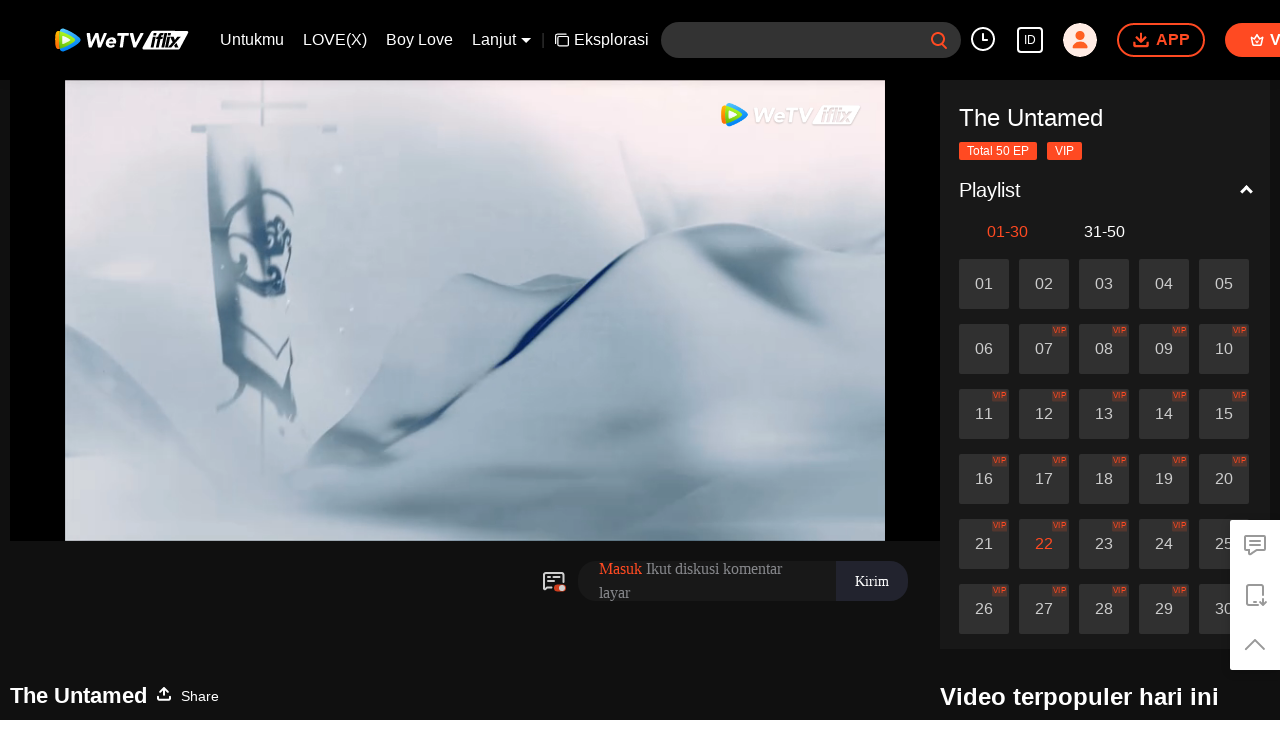

--- FILE ---
content_type: text/plain
request_url: https://svibeacon.onezapp.com/analytics/v2_upload?appkey=0WEB0NVZHO4NLDPH
body_size: 96
content:
{"result": 200, "srcGatewayIp": "3.144.37.171", "serverTime": "1768729281497", "msg": "success"}

--- FILE ---
content_type: text/plain
request_url: https://otheve.beacon.qq.com/analytics/v2_upload?appkey=0WEB08V45S4VMCK7
body_size: -45
content:
{"result": 200, "srcGatewayIp": "3.144.37.171", "serverTime": "1768729290812", "msg": "success"}

--- FILE ---
content_type: text/plain
request_url: https://otheve.beacon.qq.com/analytics/v2_upload?appkey=0WEB0QEJW44KW5A5
body_size: -45
content:
{"result": 200, "srcGatewayIp": "3.144.37.171", "serverTime": "1768729287661", "msg": "success"}

--- FILE ---
content_type: application/x-javascript; charset=utf-8
request_url: https://hwvip.iflix.com/fcgi-bin/hw_comm_cgi?vappid=50560306&vsecret=f6b675fbb1ec757c3e4486954a06c21299b9ddaedb230ad6&name=spp_paytips&otype=xjson&cmd=24922&plat=2&cid=gnwjazjgmg997xg&vid=a0031m6z8ws&guid=1d0c6edc172e48388c825b7143b293b8&player_platform=330201&appid=1200016&country_code=153560&language_code=1491937
body_size: -235
content:
{"ret":0,"msg":"","text":"Nonton gratis6 menit, \u003cbutton\u003eAktifkan VIP\u003c/button\u003e untuk nonton selengkapnya!","action":"open_vip","short_url":"https://vurl.wetv.vip/FsmQo9fr","payState":0,"tryTime":1}

--- FILE ---
content_type: application/javascript; charset=utf-8
request_url: https://vplay.iflix.com/getvinfo?charge=0&otype=json&defnpayver=0&spau=1&spaudio=1&spwm=1&sphls=1&host=www.iflix.com&refer=www.iflix.com&ehost=https%3A%2F%2Fwww.iflix.com%2Fid%2Fplay%2Fgnwjazjgmg997xg-The%2520Untamed%2Fa0031m6z8ws-EP22%253AThe%2520Untamed&sphttps=1&encryptVer=9.2&cKey=elBFjt5ybRG1P81Orq2-LnCjnpPSOcr0cPTQqGcZzEul_f4uOmcjTH9HR8G577I_PA4FzExI1WrzCp7VHCeQghpn-ryZod2EiOyocnXY73-MZe6BkJKe8IHPku8h-YOYjku4-8td-KU_FjOj-NmZhE-NjjawCzIHH6ORd8JBnDgsk_VKYDnwTGrhuLoxaemxuyx9-KN7KuuWUYWksGXkUJYnQqXKgvocvCDoQBrB3Ba0lGPW87uDrDf-qwrUrBzOg8HLTrfa7IMw6Xbyr7okuP14y3WaPx7jkNPl5Ep1E-VFK8nSz4z05Mma37v6_IsdOZw3kLM185zkM5y9kdohlahO1oq7JecDPuC0JbgW1om4tUcSYW4ji6IIFi0UxEMnE-N3aKdHfbo70YMs9OYogpb4DqOd7M2_tALK1IUlho1Y2ZPIAkqQ0vLz4Hz0tPlFJbzp9ybKdZxUFA84pzjGzhUcpqqNtFsRQYO9Tdr_atXpb6Thys25BNl-TTrQHCuJPt_3H-LUbzL2RGEjcX91AX4G8w8&clip=4&guid=85180b1a05e7e8d768ee99f812280189&flowid=8ff91f2e8e3113dfc24aa32f2a5eab9c&platform=330201&sdtfrom=1016&appVer=2.8.39&unid=&auth_from=&auth_ext=&vid=a0031m6z8ws&defn=&fhdswitch=0&dtype=3&spsrt=2&tm=1768729291&lang_code=1491937&logintoken=&qimei=&spcaptiontype=1&cmd=2&country_code=153560&cid=gnwjazjgmg997xg&drm=0&multidrm=0&callback=getinfo_callback_672905
body_size: 23540
content:
getinfo_callback_672905({"dltype":3,"em":0,"exem":0,"fl":{"cnt":5,"fi":[{"sl":0,"id":323017,"name":"ld","lmt":0,"sb":0,"cname":"144P","br":0,"profile":4,"drm":0,"type":0,"video":21,"audio":1,"fs":38689077,"super":0,"hdr10enh":0,"sname":"ld","resolution":"144P","recommend":0,"vfps":0,"tvmsr_v2":0,"tvmsr_reason_code":4,"tvmsrlmt":0},{"sl":0,"id":323011,"name":"sd","lmt":0,"sb":0,"cname":"360P","br":0,"profile":4,"drm":0,"type":0,"video":21,"audio":1,"fs":78864163,"super":0,"hdr10enh":0,"sname":"sd","resolution":"360P","recommend":0,"vfps":0,"tvmsr_v2":0,"tvmsr_reason_code":4,"tvmsrlmt":0},{"sl":1,"id":323012,"name":"hd","lmt":0,"sb":0,"cname":"480P","br":65,"profile":4,"drm":0,"type":0,"video":21,"audio":1,"fs":178903032,"super":0,"hdr10enh":0,"sname":"hd","resolution":"480P","recommend":0,"vfps":0,"tvmsr_v2":1,"tvmsr_reason_code":0,"tvmsrlmt":0},{"sl":0,"id":323013,"name":"shd","lmt":0,"sb":0,"cname":"720P","br":0,"profile":4,"drm":0,"type":0,"video":21,"audio":1,"fs":301465474,"super":0,"hdr10enh":0,"sname":"shd","resolution":"720P","recommend":0,"vfps":0,"tvmsr_v2":1,"tvmsr_reason_code":0,"tvmsrlmt":1},{"sl":0,"id":323014,"name":"fhd","lmt":1,"sb":0,"cname":"1080P","br":0,"profile":4,"drm":0,"type":0,"video":21,"audio":1,"fs":539183113,"super":0,"hdr10enh":0,"sname":"fhd","resolution":"1080P","recommend":0,"vfps":0,"tvmsr_v2":0,"tvmsr_reason_code":4,"tvmsrlmt":0}],"strategyparam":{"maxbitrate":0,"bandwidthlevel":0}},"fp2p":1,"hs":0,"ls":0,"ip":"3.144.37.171","preview":416,"s":"o","sfl":{"cnt":14,"fi":[{"id":53108,"name":"Bahasa Indonesia","url":"https://subtitle.wetvinfo.com/svp_50112/EqtV2UczfdDDoXD85tfJRyISIMNmesY-pSAx3gi-tHKai0jHgDpxV3_qOvk-ezS0U94nz5nVmA_MN8OVcYDx3OHr4cJHbM58-1G4EhIEEG-xuMqF2jullEK_mSoRPvc8At-Ahamtm9U-GwRLA1uZDYYX8NSCDI4u/gzc_1000102_0b53yaabmaaa5eajghpcv5rmbqgdc3gaae2a.f270108.vtt.m3u8?ver=4","keyid":"e003143nu19.53108","filename":"gzc_1000102_0b53yaabmaaa5eajghpcv5rmbqgdc3gaae2a.f270108.vtt","urlList":{"ui":[{"url":"https://subtitle.wetvinfo.com/svp_50112/EqtV2UczfdDDoXD85tfJRyISIMNmesY-pSAx3gi-tHKai0jHgDpxV3_qOvk-ezS0U94nz5nVmA_MN8OVcYDx3OHr4cJHbM58-1G4EhIEEG-xuMqF2jullEK_mSoRPvc8At-Ahamtm9U-GwRLA1uZDYYX8NSCDI4u/gzc_1000102_0b53yaabmaaa5eajghpcv5rmbqgdc3gaae2a.f270108.vtt.m3u8?ver=4"},{"url":"https://subtitle.apdcdn.tc.qq.com/subtitle.tc.qq.com/svp_50112/EqtV2UczfdDDoXD85tfJRyISIMNmesY-pSAx3gi-tHKai0jHgDpxV3_qOvk-ezS0U94nz5nVmA_MN8OVcYDx3OHr4cJHbM58-1G4EhIEEG-xuMqF2jullEK_mSoRPvc8At-Ahamtm9U-GwRLA1uZDYYX8NSCDI4u/gzc_1000102_0b53yaabmaaa5eajghpcv5rmbqgdc3gaae2a.f270108.vtt.m3u8?ver=4"},{"url":"https://cffaws.wetvinfo.com/svp_50112/[base64]/gzc_1000102_0b53yaabmaaa5eajghpcv5rmbqgdc3gaae2a.f270108.vtt.m3u8?ver=4"}]},"lang":"ID","captionTopHPercent":92,"captionBottomHPercent":99,"selected":1,"langId":80,"fs":21181,"captionType":3,"subtitleScene":0},{"id":53041,"name":"Bahasa Inggris","url":"https://subtitle.wetvinfo.com/i-Mt-SaqAFQThRh2_lA34dMxXm1VIooPGhHGHzcA5QOh5y0CNZd0vXrWuud5mSanFLRbi6SoqmjDUNdQO6gTZdXu49cY5rQZw16MzdmAwISz9_xyyzYzHHOOdyF7zpcCdfKEXOhkX4xL0ETYIQF1jAeA9HzFgy4h/e003143nu19.53041.vtt.m3u8?ver=4","keyid":"e003143nu19.53041","filename":"e003143nu19.53041.vtt","urlList":{"ui":[{"url":"https://subtitle.wetvinfo.com/i-Mt-SaqAFQThRh2_lA34dMxXm1VIooPGhHGHzcA5QOh5y0CNZd0vXrWuud5mSanFLRbi6SoqmjDUNdQO6gTZdXu49cY5rQZw16MzdmAwISz9_xyyzYzHHOOdyF7zpcCdfKEXOhkX4xL0ETYIQF1jAeA9HzFgy4h/e003143nu19.53041.vtt.m3u8?ver=4"},{"url":"https://subtitle.apdcdn.tc.qq.com/subtitle.tc.qq.com/i-Mt-SaqAFQThRh2_lA34dMxXm1VIooPGhHGHzcA5QOh5y0CNZd0vXrWuud5mSanFLRbi6SoqmjDUNdQO6gTZdXu49cY5rQZw16MzdmAwISz9_xyyzYzHHOOdyF7zpcCdfKEXOhkX4xL0ETYIQF1jAeA9HzFgy4h/e003143nu19.53041.vtt.m3u8?ver=4"},{"url":"https://cffaws.wetvinfo.com/01BAB8FCDC1198D0A0183523FD16AFF8C247385BA5C73D15456C5A688E2012A2737823EC869624D7921F5000398D7EAA1EF10C9EEA545D039B3B06AEB8C46B6584/e003143nu19.53041.vtt.m3u8?ver=4"}]},"lang":"EN","captionTopHPercent":92,"captionBottomHPercent":99,"langId":30,"fs":21368,"captionType":3,"subtitleScene":0},{"id":53036,"name":"Mandarin(Sederhana)","url":"https://subtitle.wetvinfo.com/7PKkL0AWb8Pq2dEfogGpHBRcD6oiiobSXRB_Bwxor_gFKPlXeaDefS_rERDXInpcNiQ3TImD_7E4oqZw89N6gEVsMUa-BdHPJ6v2zVDMNM95f5rf7CY8eiSmz9VYxjttNvW8t2Yah4ZPTJPzme2oE8kBu3QM3Zj4/e003143nu19.53036.vtt.m3u8?ver=4","keyid":"e003143nu19.53036","filename":"e003143nu19.53036.vtt","urlList":{"ui":[{"url":"https://subtitle.wetvinfo.com/7PKkL0AWb8Pq2dEfogGpHBRcD6oiiobSXRB_Bwxor_gFKPlXeaDefS_rERDXInpcNiQ3TImD_7E4oqZw89N6gEVsMUa-BdHPJ6v2zVDMNM95f5rf7CY8eiSmz9VYxjttNvW8t2Yah4ZPTJPzme2oE8kBu3QM3Zj4/e003143nu19.53036.vtt.m3u8?ver=4"},{"url":"https://subtitle.apdcdn.tc.qq.com/subtitle.tc.qq.com/7PKkL0AWb8Pq2dEfogGpHBRcD6oiiobSXRB_Bwxor_gFKPlXeaDefS_rERDXInpcNiQ3TImD_7E4oqZw89N6gEVsMUa-BdHPJ6v2zVDMNM95f5rf7CY8eiSmz9VYxjttNvW8t2Yah4ZPTJPzme2oE8kBu3QM3Zj4/e003143nu19.53036.vtt.m3u8?ver=4"},{"url":"https://cffaws.wetvinfo.com/01BAB8FCDC1198D0A0183523FD16AFF8C230C3ABCE1199D35B9DB8892FA60E15D04AB0F94DAD06529373FC717DE8DF3712E534775417ECD810C3FC29D545C44222/e003143nu19.53036.vtt.m3u8?ver=4"}]},"lang":"ZH-CN","captionTopHPercent":92,"captionBottomHPercent":99,"langId":20,"fs":19302,"captionType":3,"subtitleScene":0},{"id":53038,"name":"Mandarin(Tradisional)","url":"https://subtitle.wetvinfo.com/BBCW2WUWwzsgqJSYoQqoiw62ysaSntJ1JnJanseNcUakk5TOH5fcLaQ2Y2khBbMBW1c7nKRxl1r6369G8POwJBfN2OTodKvjF81PMLYL4kZDqfXxYZnxHNxS-YhjDnGf_N_9yEmnUvsh_y7paetjkDOewK2RuwG7/e003143nu19.53038.vtt.m3u8?ver=4","keyid":"e003143nu19.53038","filename":"e003143nu19.53038.vtt","urlList":{"ui":[{"url":"https://subtitle.wetvinfo.com/BBCW2WUWwzsgqJSYoQqoiw62ysaSntJ1JnJanseNcUakk5TOH5fcLaQ2Y2khBbMBW1c7nKRxl1r6369G8POwJBfN2OTodKvjF81PMLYL4kZDqfXxYZnxHNxS-YhjDnGf_N_9yEmnUvsh_y7paetjkDOewK2RuwG7/e003143nu19.53038.vtt.m3u8?ver=4"},{"url":"https://subtitle.apdcdn.tc.qq.com/subtitle.tc.qq.com/BBCW2WUWwzsgqJSYoQqoiw62ysaSntJ1JnJanseNcUakk5TOH5fcLaQ2Y2khBbMBW1c7nKRxl1r6369G8POwJBfN2OTodKvjF81PMLYL4kZDqfXxYZnxHNxS-YhjDnGf_N_9yEmnUvsh_y7paetjkDOewK2RuwG7/e003143nu19.53038.vtt.m3u8?ver=4"},{"url":"https://cffaws.wetvinfo.com/01BAB8FCDC1198D0A0183523FD16AFF8C230C3ABCE1199D35B9DB8892FA60E15D0303872C1AFB4126637D6E750313488957692B0D24F20394ADA9ACF894B345D86/e003143nu19.53038.vtt.m3u8?ver=4"}]},"lang":"ZH-TW","captionTopHPercent":92,"captionBottomHPercent":99,"langId":50,"fs":19305,"captionType":3,"subtitleScene":0},{"id":53035,"name":"Thailand","url":"https://subtitle.wetvinfo.com/AkGBZ8-_IS47n4qrBjBE8N6J9C5LvnlKnuuoQ9EHFCYeZ6BIsdEuV6hDA4p2FHFFZoI9XwzfmpRxRU0zTn_GLvVJzRNebEM3aqod4ftdhXg_DTMrSsvSqSK155irxUPnF30Q5LYlYGaf03huTKK88wzP4hNZ7pij/e003143nu19.53035.vtt.m3u8?ver=4","keyid":"e003143nu19.53035","filename":"e003143nu19.53035.vtt","urlList":{"ui":[{"url":"https://subtitle.wetvinfo.com/AkGBZ8-_IS47n4qrBjBE8N6J9C5LvnlKnuuoQ9EHFCYeZ6BIsdEuV6hDA4p2FHFFZoI9XwzfmpRxRU0zTn_GLvVJzRNebEM3aqod4ftdhXg_DTMrSsvSqSK155irxUPnF30Q5LYlYGaf03huTKK88wzP4hNZ7pij/e003143nu19.53035.vtt.m3u8?ver=4"},{"url":"https://subtitle.apdcdn.tc.qq.com/subtitle.tc.qq.com/AkGBZ8-_IS47n4qrBjBE8N6J9C5LvnlKnuuoQ9EHFCYeZ6BIsdEuV6hDA4p2FHFFZoI9XwzfmpRxRU0zTn_GLvVJzRNebEM3aqod4ftdhXg_DTMrSsvSqSK155irxUPnF30Q5LYlYGaf03huTKK88wzP4hNZ7pij/e003143nu19.53035.vtt.m3u8?ver=4"},{"url":"https://cffaws.wetvinfo.com/01BAB8FCDC1198D0A0183523FD16AFF8C230C3ABCE1199D35B9DB8892FA60E15D0FD54E52DCB2FEA2DBAAD4EDC336776454D55D546ABE8C0FE56F18FD1EA5D561C/e003143nu19.53035.vtt.m3u8?ver=4"}]},"lang":"TH","captionTopHPercent":92,"captionBottomHPercent":99,"langId":60,"fs":37671,"captionType":3,"subtitleScene":0},{"id":53043,"name":"Bahasa Vietnam","url":"https://subtitle.wetvinfo.com/3z-ZPz9w0klR1iBORCDJ4wHDOc8TncpSN6PquuOn6XC4a59lIxxkkl6kAJdYy2N_5eMJv2ZTtWg5WPFdKnE2B3nUG9XvodZ1TVTYY_9qA_ojLDcFZyD0SZpBDCuX3hDtXMPGnDqf5tpJMFQBJutSNehile8bT29K/e003143nu19.53043.vtt.m3u8?ver=4","keyid":"e003143nu19.53043","filename":"e003143nu19.53043.vtt","urlList":{"ui":[{"url":"https://subtitle.wetvinfo.com/3z-ZPz9w0klR1iBORCDJ4wHDOc8TncpSN6PquuOn6XC4a59lIxxkkl6kAJdYy2N_5eMJv2ZTtWg5WPFdKnE2B3nUG9XvodZ1TVTYY_9qA_ojLDcFZyD0SZpBDCuX3hDtXMPGnDqf5tpJMFQBJutSNehile8bT29K/e003143nu19.53043.vtt.m3u8?ver=4"},{"url":"https://subtitle.apdcdn.tc.qq.com/subtitle.tc.qq.com/3z-ZPz9w0klR1iBORCDJ4wHDOc8TncpSN6PquuOn6XC4a59lIxxkkl6kAJdYy2N_5eMJv2ZTtWg5WPFdKnE2B3nUG9XvodZ1TVTYY_9qA_ojLDcFZyD0SZpBDCuX3hDtXMPGnDqf5tpJMFQBJutSNehile8bT29K/e003143nu19.53043.vtt.m3u8?ver=4"},{"url":"https://cffaws.wetvinfo.com/01BAB8FCDC1198D0A0183523FD16AFF8C247385BA5C73D15456C5A688E2012A27343A2173AAF0159E3C9AE6FA18B8138A3537509F0BEE9BD7913D75DD471F3B280/e003143nu19.53043.vtt.m3u8?ver=4"}]},"lang":"VI","captionTopHPercent":92,"captionBottomHPercent":99,"langId":70,"fs":25085,"captionType":3,"subtitleScene":0},{"id":53034,"name":"Hindi","url":"https://subtitle.wetvinfo.com/SirPJYHvGJuK164ZhPt-HYbAvGMI-rzn31cE5db6buc1sZaGuGOLqYECBS6LIa9y3CFMlh30VR-W8JQupB-83XOAaIop1flWcDP2XbXMbAjC5Y13EN5GGrEJmXsfblufmw05npJD3G6PU0wzQ0kuxMcUYPxcrv1x/e003143nu19.53034.vtt.m3u8?ver=4","keyid":"e003143nu19.53034","filename":"e003143nu19.53034.vtt","urlList":{"ui":[{"url":"https://subtitle.wetvinfo.com/SirPJYHvGJuK164ZhPt-HYbAvGMI-rzn31cE5db6buc1sZaGuGOLqYECBS6LIa9y3CFMlh30VR-W8JQupB-83XOAaIop1flWcDP2XbXMbAjC5Y13EN5GGrEJmXsfblufmw05npJD3G6PU0wzQ0kuxMcUYPxcrv1x/e003143nu19.53034.vtt.m3u8?ver=4"},{"url":"https://subtitle.apdcdn.tc.qq.com/subtitle.tc.qq.com/SirPJYHvGJuK164ZhPt-HYbAvGMI-rzn31cE5db6buc1sZaGuGOLqYECBS6LIa9y3CFMlh30VR-W8JQupB-83XOAaIop1flWcDP2XbXMbAjC5Y13EN5GGrEJmXsfblufmw05npJD3G6PU0wzQ0kuxMcUYPxcrv1x/e003143nu19.53034.vtt.m3u8?ver=4"},{"url":"https://cffaws.wetvinfo.com/01BAB8FCDC1198D0A0183523FD16AFF8C230C3ABCE1199D35B9DB8892FA60E15D03DF48C520EC99A9D0D37628879867C6D0294A29B053B8815CFB665E2361F4B89/e003143nu19.53034.vtt.m3u8?ver=4"}]},"lang":"HI","captionTopHPercent":92,"captionBottomHPercent":99,"langId":90,"fs":35655,"captionType":3,"subtitleScene":0},{"id":53037,"name":"Melayu","url":"https://subtitle.wetvinfo.com/azUZ_fHFS_1dY-KJR5L_voEPf6CcUFs59BYL_Kjt8Cobaacreuwbk5W0lAggPY4bOmVzM-5oSPUN2xKgeyULxubbKvgTu2-kPmtPy4lu5x7vWzWm2u20OEfPhPLU3V9JVUzHv8cU8IaSUFT9LSo4N4rW2wj-Ic4t/e003143nu19.53037.vtt.m3u8?ver=4","keyid":"e003143nu19.53037","filename":"e003143nu19.53037.vtt","urlList":{"ui":[{"url":"https://subtitle.wetvinfo.com/azUZ_fHFS_1dY-KJR5L_voEPf6CcUFs59BYL_Kjt8Cobaacreuwbk5W0lAggPY4bOmVzM-5oSPUN2xKgeyULxubbKvgTu2-kPmtPy4lu5x7vWzWm2u20OEfPhPLU3V9JVUzHv8cU8IaSUFT9LSo4N4rW2wj-Ic4t/e003143nu19.53037.vtt.m3u8?ver=4"},{"url":"https://subtitle.apdcdn.tc.qq.com/subtitle.tc.qq.com/azUZ_fHFS_1dY-KJR5L_voEPf6CcUFs59BYL_Kjt8Cobaacreuwbk5W0lAggPY4bOmVzM-5oSPUN2xKgeyULxubbKvgTu2-kPmtPy4lu5x7vWzWm2u20OEfPhPLU3V9JVUzHv8cU8IaSUFT9LSo4N4rW2wj-Ic4t/e003143nu19.53037.vtt.m3u8?ver=4"},{"url":"https://cffaws.wetvinfo.com/01BAB8FCDC1198D0A0183523FD16AFF8C230C3ABCE1199D35B9DB8892FA60E15D093D02CB150B31A5DBA3CD71C907E1BFB9FC717E1A339E9684284CD5E10935FCE/e003143nu19.53037.vtt.m3u8?ver=4"}]},"lang":"MS","captionTopHPercent":92,"captionBottomHPercent":99,"langId":100,"fs":21234,"captionType":3,"subtitleScene":0},{"id":53042,"name":"Bahasa Arab","url":"https://subtitle.wetvinfo.com/B_ee3dCEtSTyOuiPquZ9vpLJ0CAlDuxkjLXR_eXRP7T49i8863nGZ_51G2fPt_LGhr7A10Ok3fjw5cK6Siap3L-fWc8GtTp_IPJ0Kv65wlAwE-Iec7mudyEPT3IFm33UPhQVHdXLisJO698wiAofAuRKiIpn-FnM/e003143nu19.53042.vtt.m3u8?ver=4","keyid":"e003143nu19.53042","filename":"e003143nu19.53042.vtt","urlList":{"ui":[{"url":"https://subtitle.wetvinfo.com/B_ee3dCEtSTyOuiPquZ9vpLJ0CAlDuxkjLXR_eXRP7T49i8863nGZ_51G2fPt_LGhr7A10Ok3fjw5cK6Siap3L-fWc8GtTp_IPJ0Kv65wlAwE-Iec7mudyEPT3IFm33UPhQVHdXLisJO698wiAofAuRKiIpn-FnM/e003143nu19.53042.vtt.m3u8?ver=4"},{"url":"https://subtitle.apdcdn.tc.qq.com/subtitle.tc.qq.com/B_ee3dCEtSTyOuiPquZ9vpLJ0CAlDuxkjLXR_eXRP7T49i8863nGZ_51G2fPt_LGhr7A10Ok3fjw5cK6Siap3L-fWc8GtTp_IPJ0Kv65wlAwE-Iec7mudyEPT3IFm33UPhQVHdXLisJO698wiAofAuRKiIpn-FnM/e003143nu19.53042.vtt.m3u8?ver=4"},{"url":"https://cffaws.wetvinfo.com/01BAB8FCDC1198D0A0183523FD16AFF8C247385BA5C73D15456C5A688E2012A273130A052F8D007CE0E735CD8792348E4780516CE6A034163F4772D942290F4A1A/e003143nu19.53042.vtt.m3u8?ver=4"}]},"lang":"AR","captionTopHPercent":92,"captionBottomHPercent":99,"langId":120,"fs":25332,"captionType":3,"subtitleScene":0},{"id":53713,"name":"Bahasa Jepang","url":"https://subtitle.wetvinfo.com/svp_50112/I61Bz3ahu4kK69emzv6FaCA5RaHiS-mhwQHfk10aJjt6Yv4ZfYFv1MFwsKU35jyMFMe1_UZEZcxvpmFN8irJQCGQ-TPtlQM_ae53PX5FnNJSDuS-QIBUABFiDuUj8HiXkIOPfU_MtUN-OM-TYcgecG8XRvQ7ZJ2C/gzc_1000102_0b53yaabmaaa5eajghpcv5rmbqgdc3gaae2a.f53713000.vtt.m3u8?ver=4","keyid":"e003143nu19.53713","filename":"gzc_1000102_0b53yaabmaaa5eajghpcv5rmbqgdc3gaae2a.f53713000.vtt","urlList":{"ui":[{"url":"https://subtitle.wetvinfo.com/svp_50112/I61Bz3ahu4kK69emzv6FaCA5RaHiS-mhwQHfk10aJjt6Yv4ZfYFv1MFwsKU35jyMFMe1_UZEZcxvpmFN8irJQCGQ-TPtlQM_ae53PX5FnNJSDuS-QIBUABFiDuUj8HiXkIOPfU_MtUN-OM-TYcgecG8XRvQ7ZJ2C/gzc_1000102_0b53yaabmaaa5eajghpcv5rmbqgdc3gaae2a.f53713000.vtt.m3u8?ver=4"},{"url":"https://subtitle.apdcdn.tc.qq.com/subtitle.tc.qq.com/svp_50112/I61Bz3ahu4kK69emzv6FaCA5RaHiS-mhwQHfk10aJjt6Yv4ZfYFv1MFwsKU35jyMFMe1_UZEZcxvpmFN8irJQCGQ-TPtlQM_ae53PX5FnNJSDuS-QIBUABFiDuUj8HiXkIOPfU_MtUN-OM-TYcgecG8XRvQ7ZJ2C/gzc_1000102_0b53yaabmaaa5eajghpcv5rmbqgdc3gaae2a.f53713000.vtt.m3u8?ver=4"},{"url":"https://cffaws.wetvinfo.com/svp_50112/[base64]/gzc_1000102_0b53yaabmaaa5eajghpcv5rmbqgdc3gaae2a.f53713000.vtt.m3u8?ver=4"}]},"lang":"JA","captionTopHPercent":92,"captionBottomHPercent":99,"langId":130,"fs":22818,"captionType":3,"subtitleScene":0},{"id":53714,"name":"Bahasa Korea","url":"https://subtitle.wetvinfo.com/svp_50112/FmS7PiJ0DKz8lEV99C4lW0L33xELoXyGvjP1Zc0ghpZXwvyFi1lL0JCjAXB-5fY1EurND1SBkmRfryfe58qXlqHEkYWXP4jPU0qZegvlt57-4467GKiQo4SLdqx4HVK9fyuN7AK0TXS7M7UmXWmAFHEG4gtDVHrx/gzc_1000102_0b53yaabmaaa5eajghpcv5rmbqgdc3gaae2a.f53714000.vtt.m3u8?ver=4","keyid":"e003143nu19.53714","filename":"gzc_1000102_0b53yaabmaaa5eajghpcv5rmbqgdc3gaae2a.f53714000.vtt","urlList":{"ui":[{"url":"https://subtitle.wetvinfo.com/svp_50112/FmS7PiJ0DKz8lEV99C4lW0L33xELoXyGvjP1Zc0ghpZXwvyFi1lL0JCjAXB-5fY1EurND1SBkmRfryfe58qXlqHEkYWXP4jPU0qZegvlt57-4467GKiQo4SLdqx4HVK9fyuN7AK0TXS7M7UmXWmAFHEG4gtDVHrx/gzc_1000102_0b53yaabmaaa5eajghpcv5rmbqgdc3gaae2a.f53714000.vtt.m3u8?ver=4"},{"url":"https://subtitle.apdcdn.tc.qq.com/subtitle.tc.qq.com/svp_50112/FmS7PiJ0DKz8lEV99C4lW0L33xELoXyGvjP1Zc0ghpZXwvyFi1lL0JCjAXB-5fY1EurND1SBkmRfryfe58qXlqHEkYWXP4jPU0qZegvlt57-4467GKiQo4SLdqx4HVK9fyuN7AK0TXS7M7UmXWmAFHEG4gtDVHrx/gzc_1000102_0b53yaabmaaa5eajghpcv5rmbqgdc3gaae2a.f53714000.vtt.m3u8?ver=4"},{"url":"https://cffaws.wetvinfo.com/svp_50112/[base64]/gzc_1000102_0b53yaabmaaa5eajghpcv5rmbqgdc3gaae2a.f53714000.vtt.m3u8?ver=4"}]},"lang":"KO","captionTopHPercent":92,"captionBottomHPercent":99,"langId":140,"fs":22759,"captionType":3,"subtitleScene":0},{"id":53039,"name":"Bahasa Portugis","url":"https://subtitle.wetvinfo.com/qdiaE6eKmOHKq2w9MfRJ7LrQDAG4Y1UBuJISyL4rqKMlxeJqxrC2xpzFiSySAfn1a2iVMq27QTGueJYLpFzDSVKz6Y0gurH2ozIpxvP2eCKBwMoJp6jA3YYEH683yMBAXvWZaWCtHc304L4pd-SOSV11681XaVHp/e003143nu19.53039.vtt.m3u8?ver=4","keyid":"e003143nu19.53039","filename":"e003143nu19.53039.vtt","urlList":{"ui":[{"url":"https://subtitle.wetvinfo.com/qdiaE6eKmOHKq2w9MfRJ7LrQDAG4Y1UBuJISyL4rqKMlxeJqxrC2xpzFiSySAfn1a2iVMq27QTGueJYLpFzDSVKz6Y0gurH2ozIpxvP2eCKBwMoJp6jA3YYEH683yMBAXvWZaWCtHc304L4pd-SOSV11681XaVHp/e003143nu19.53039.vtt.m3u8?ver=4"},{"url":"https://subtitle.apdcdn.tc.qq.com/subtitle.tc.qq.com/qdiaE6eKmOHKq2w9MfRJ7LrQDAG4Y1UBuJISyL4rqKMlxeJqxrC2xpzFiSySAfn1a2iVMq27QTGueJYLpFzDSVKz6Y0gurH2ozIpxvP2eCKBwMoJp6jA3YYEH683yMBAXvWZaWCtHc304L4pd-SOSV11681XaVHp/e003143nu19.53039.vtt.m3u8?ver=4"},{"url":"https://cffaws.wetvinfo.com/01BAB8FCDC1198D0A0183523FD16AFF8C230C3ABCE1199D35B9DB8892FA60E15D020AAE12AA79EE580315E4663AD52C46AFBAAABA8F20F152FA28144EADD9AFD20/e003143nu19.53039.vtt.m3u8?ver=4"}]},"lang":"PT","captionTopHPercent":92,"captionBottomHPercent":99,"langId":150,"fs":23198,"captionType":3,"subtitleScene":0},{"id":53033,"name":"Bahasa Spanyol","url":"https://subtitle.wetvinfo.com/gEQ2JqySyzyjOyqWQl73LfBaXbJQFUYaVN93F8CUcf1E-KRvbHv3nwf5Tkf9eo3BTL7rgaEohBkNMP-xIba_-pVpeCjtZyy4OXTe4VVEbjMijK_ssbboBaZBfXzQbJgvF1bXiCuEjcLQvOWx6AZX3pajSOKUUmZO/e003143nu19.53033.vtt.m3u8?ver=4","keyid":"e003143nu19.53033","filename":"e003143nu19.53033.vtt","urlList":{"ui":[{"url":"https://subtitle.wetvinfo.com/gEQ2JqySyzyjOyqWQl73LfBaXbJQFUYaVN93F8CUcf1E-KRvbHv3nwf5Tkf9eo3BTL7rgaEohBkNMP-xIba_-pVpeCjtZyy4OXTe4VVEbjMijK_ssbboBaZBfXzQbJgvF1bXiCuEjcLQvOWx6AZX3pajSOKUUmZO/e003143nu19.53033.vtt.m3u8?ver=4"},{"url":"https://subtitle.apdcdn.tc.qq.com/subtitle.tc.qq.com/gEQ2JqySyzyjOyqWQl73LfBaXbJQFUYaVN93F8CUcf1E-KRvbHv3nwf5Tkf9eo3BTL7rgaEohBkNMP-xIba_-pVpeCjtZyy4OXTe4VVEbjMijK_ssbboBaZBfXzQbJgvF1bXiCuEjcLQvOWx6AZX3pajSOKUUmZO/e003143nu19.53033.vtt.m3u8?ver=4"},{"url":"https://cffaws.wetvinfo.com/01BAB8FCDC1198D0A0183523FD16AFF8C230C3ABCE1199D35B9DB8892FA60E15D0B2936C01979EF2D51293DC3E049E5745784B3A1EDAE2ADF3D04BDAB06D23AF7A/e003143nu19.53033.vtt.m3u8?ver=4"}]},"lang":"ES","captionTopHPercent":92,"captionBottomHPercent":99,"langId":160,"fs":24217,"captionType":3,"subtitleScene":0},{"id":53718,"name":"Perancis","url":"https://subtitle.wetvinfo.com/svp_50112/i239-JBM2xcNq6Z70_lPizER5-oLA7_N1PtzBkDEyxETHNIaKgFnKFvfrovQJLuy4b8BVKjRV8YuS6vNgi1T6DPMOzCaNyeXsaH5Zn2tTMFXZd5Rw-by-atfUwfdcciymsYK2AOAN8w3geCYjl4PbJD8VJkzl3tI/gzc_1000102_0b53yaabmaaa5eajghpcv5rmbqgdc3gaae2a.f464718.vtt.m3u8?ver=4","keyid":"e003143nu19.53718","filename":"gzc_1000102_0b53yaabmaaa5eajghpcv5rmbqgdc3gaae2a.f464718.vtt","urlList":{"ui":[{"url":"https://subtitle.wetvinfo.com/svp_50112/i239-JBM2xcNq6Z70_lPizER5-oLA7_N1PtzBkDEyxETHNIaKgFnKFvfrovQJLuy4b8BVKjRV8YuS6vNgi1T6DPMOzCaNyeXsaH5Zn2tTMFXZd5Rw-by-atfUwfdcciymsYK2AOAN8w3geCYjl4PbJD8VJkzl3tI/gzc_1000102_0b53yaabmaaa5eajghpcv5rmbqgdc3gaae2a.f464718.vtt.m3u8?ver=4"},{"url":"https://subtitle.apdcdn.tc.qq.com/subtitle.tc.qq.com/svp_50112/i239-JBM2xcNq6Z70_lPizER5-oLA7_N1PtzBkDEyxETHNIaKgFnKFvfrovQJLuy4b8BVKjRV8YuS6vNgi1T6DPMOzCaNyeXsaH5Zn2tTMFXZd5Rw-by-atfUwfdcciymsYK2AOAN8w3geCYjl4PbJD8VJkzl3tI/gzc_1000102_0b53yaabmaaa5eajghpcv5rmbqgdc3gaae2a.f464718.vtt.m3u8?ver=4"},{"url":"https://cffaws.wetvinfo.com/svp_50112/[base64]/gzc_1000102_0b53yaabmaaa5eajghpcv5rmbqgdc3gaae2a.f464718.vtt.m3u8?ver=4"}]},"lang":"FR","captionTopHPercent":92,"captionBottomHPercent":99,"langId":180,"fs":26212,"captionType":3,"subtitleScene":0}],"url":"https://subtitle.wetvinfo.com/svp_50112/EqtV2UczfdDDoXD85tfJRyISIMNmesY-pSAx3gi-tHKai0jHgDpxV3_qOvk-ezS0U94nz5nVmA_MN8OVcYDx3OHr4cJHbM58-1G4EhIEEG-xuMqF2jullEK_mSoRPvc8At-Ahamtm9U-GwRLA1uZDYYX8NSCDI4u/gzc_1000102_0b53yaabmaaa5eajghpcv5rmbqgdc3gaae2a.f270108.vtt.m3u8?ver=4"},"tm":1768729293,"vl":{"cnt":1,"vi":[{"drm":0,"ch":2,"lnk":"e003143nu19","ct":21600,"keyid":"e003143nu19.323012","st":8,"pl":[{"cnt":3,"pd":[{"cd":10,"h":45,"w":80,"r":10,"c":10,"fmt":323012,"fn":"q1","url":"http://video-caps.wetvinfo.com/0/"},{"cd":10,"h":90,"w":160,"r":5,"c":5,"fmt":323012,"fn":"q2","url":"http://video-caps.wetvinfo.com/0/"},{"cd":10,"h":135,"w":240,"r":5,"c":5,"fmt":323012,"fn":"q3","url":"http://video-caps.wetvinfo.com/0/"}]}],"logo":0,"ul":{"ui":[{"url":"https://apd-bf2a665c3c1d6f763c1d90bc053583fd.v.smtcdns.com/wetvvarietyts.tc.qq.com/A4QOBUq9VYOywcbiVNlIRwnrd_3kfcZA8qvB6e_75z1I/B_DCFfU9lM361fMCd-crLes6cOfyEm6K_xW9q3EtoyitjLISXZg9tTNWgRZZh-mqdGslCpx_i6hCZ7oud1aCm4K8VQZsOR1jNZlspOl59x02aKCay--9cVjqhI3b-2556Nyp_-N68DdK1RRyNLGuTLvw/svp_50112/[base64]/","vt":2814,"hls":{"pname":"gzc_1000102_0b53yaabmaaa5eajghpcv5rmbqgdc3gaae2a.f323012001.ts.m3u8","pt":"gzc_1000102_0b53yaabmaaa5eajghpcv5rmbqgdc3gaae2a.f323012001.ts.m3u8?ver=4","et":416}},{"url":"https://apd-467a21209e12a52ee4e9512ce4eb0c64.v.smtcdns.com/wetvvarietyts.tc.qq.com/A4QOBUq9VYOywcbiVNlIRwnrd_3kfcZA8qvB6e_75z1I/B_DCFfU9lM361fMCd-crLes6cOfyEm6K_xW9q3EtoyitjLISXZg9tTNWgRZZh-mqdGslCpx_i6hCZ7oud1aCm4K8VQZsOR1jNZlspOl59x02aKCay--9cVjqhI3b-2556Nyp_-N68DdK1RRyNLGuTLvw/svp_50112/[base64]/","vt":2814,"hls":{"pname":"gzc_1000102_0b53yaabmaaa5eajghpcv5rmbqgdc3gaae2a.f323012001.ts.m3u8","pt":"gzc_1000102_0b53yaabmaaa5eajghpcv5rmbqgdc3gaae2a.f323012001.ts.m3u8?ver=4","et":416}},{"url":"https://cffaws.wetvinfo.com/svp_50112/[base64]/","vt":2657,"hls":{"pname":"gzc_1000102_0b53yaabmaaa5eajghpcv5rmbqgdc3gaae2a.f323012001.ts.m3u8","pt":"gzc_1000102_0b53yaabmaaa5eajghpcv5rmbqgdc3gaae2a.f323012001.ts.m3u8?ver=4","et":416}},{"url":"https://apd-vlive.apdcdn.tc.qq.com/wetvdefaultts.tc.qq.com/uwMRJfz-r5jAYaQXGdGnDNa47wxmj-p1Os_O5t_4amE/B_DCFfU9lM361fMCd-crLes2ZT2Om4BJqaxicyu3td1lHLISXZg9tTNWgRZZh-mqdGslCpx_i6hCZ7oud1aCm4K8VQZsOR1jNZlspOl59x02aKCay--9cVjqhI3b-2556Nyp_-N68DdK1RRyNLGuTLvw/svp_50112/[base64]/","vt":2816,"hls":{"pname":"gzc_1000102_0b53yaabmaaa5eajghpcv5rmbqgdc3gaae2a.f323012001.ts.m3u8","pt":"gzc_1000102_0b53yaabmaaa5eajghpcv5rmbqgdc3gaae2a.f323012001.ts.m3u8?ver=4","et":416}}]},"wl":{"wi":[{"id":74,"x":24,"y":24,"w":149,"h":26,"a":100,"md5":"5c72281ef77e7b24fc7454bab1ac9329","url":"http://puui.qpic.cn/vpic/0/iflix_469_81.png/0","surl":"http://puui.qpic.cn/vpic/0/iflix_469_81.png/0","rw":486}]},"freeul":0,"td":"2664.00","type":0,"vid":"a0031m6z8ws","videotype":1292,"fc":0,"fmd5":"f23b7a702d1630e0f53b9edd9f984e7b","fn":"gzc_1000102_0b53yaabmaaa5eajghpcv5rmbqgdc3gaae2a.f323012001.ts","fps":"25.00","fs":178903032,"fst":5,"vr":0,"vst":2,"vh":486,"vw":864,"wh":1.7777778,"tie":0,"hevc":0,"iflag":0,"uptime":0,"fvideo":0,"cached":0,"fvpint":0,"swhdcp":0,"sshot":0,"mshot":0,"head":116,"tail":123,"headbegin":0,"tailend":0,"mst":0,"ti":"EP22:The Untamed","etime":21600,"ht":"116;123","dsb":0,"br":65,"share":1,"encryption":"8265898"}]},"login":0})

--- FILE ---
content_type: text/plain
request_url: https://otheve.beacon.qq.com/analytics/v2_upload?appkey=0WEB08V45S4VMCK7
body_size: -45
content:
{"result": 200, "srcGatewayIp": "3.144.37.171", "serverTime": "1768729279012", "msg": "success"}

--- FILE ---
content_type: text/plain
request_url: https://otheve.beacon.qq.com/analytics/v2_upload?appkey=0WEB0QEJW44KW5A5
body_size: -45
content:
{"result": 200, "srcGatewayIp": "3.144.37.171", "serverTime": "1768729298681", "msg": "success"}

--- FILE ---
content_type: application/javascript; charset=utf-8
request_url: https://vplay.iflix.com/getvinfo?charge=0&otype=json&defnpayver=0&spau=1&spaudio=1&spwm=1&sphls=1&host=www.iflix.com&refer=www.iflix.com&ehost=https%3A%2F%2Fwww.iflix.com%2Fid%2Fplay%2Fgnwjazjgmg997xg-The%2520Untamed%2Fa0031m6z8ws-EP22%253AThe%2520Untamed&sphttps=1&encryptVer=9.2&cKey=7RX2N0k33qi1P81Orq2-LnCjnpPSOcr0cPTQqGcWzEul_f4uOmcjTH9HR8G577I_PA4FzExI1WrzCp7VHCeQghpn-ryZod2EiOyocnXY73-MZe6BkJKe8IHPku8h-YOYjku4-8td-KU_FjOj-NmZhE-NjjawCzIHH6ORd8JBnDgsk_VKYDnwTGrhuLoxaemxuyx9-KN7KuuWUYWksGXkUJYnQqXKgvocvCDoQBrB3Ba0lGPW87uDrDf-qwrUrBzOg8HLTrfa7IMw6Xbyr7okuP14y3WaPx7jkNPl5Ep1E-VFK8nSz4z05Mma37v6_IsdOZw3kLM185zkM5y9kdohlahO1oq7JecDPuC0JbgW1om4tUcSYW4ji6IIFi0UxEMnE-N3aKdHfbo70YMs9OYogpb4DqOa68m8sVSa1dFwhI4O2pbEAkqQ0vLz4Hz0tPlFJbzp9ybKdZxUFA84pzjGzhUcpqqNtFsRQYO9Tdr_atXpb6Thys25BNl-TTrQHCv1uvxpD83o_WkqI5JLUFfdAU3IGd4&clip=4&guid=85180b1a05e7e8d768ee99f812280189&flowid=8ff91f2e8e3113dfc24aa32f2a5eab9c&platform=330201&sdtfrom=1016&appVer=2.8.39&unid=&auth_from=&auth_ext=&vid=a0031m6z8ws&defn=&fhdswitch=0&dtype=3&spsrt=2&tm=1768729284&lang_code=1491937&logintoken=&qimei=&spcaptiontype=1&cmd=2&country_code=153560&cid=gnwjazjgmg997xg&drm=0&multidrm=0&callback=getinfo_callback_261021
body_size: 21818
content:
getinfo_callback_261021({"dltype":3,"em":0,"exem":0,"fl":{"cnt":5,"fi":[{"sl":0,"id":323017,"name":"ld","lmt":0,"sb":0,"cname":"144P","br":0,"profile":4,"drm":0,"type":0,"video":21,"audio":1,"fs":38689077,"super":0,"hdr10enh":0,"sname":"ld","resolution":"144P","recommend":0,"vfps":0,"tvmsr_v2":0,"tvmsr_reason_code":4,"tvmsrlmt":0},{"sl":0,"id":323011,"name":"sd","lmt":0,"sb":0,"cname":"360P","br":0,"profile":4,"drm":0,"type":0,"video":21,"audio":1,"fs":78864163,"super":0,"hdr10enh":0,"sname":"sd","resolution":"360P","recommend":0,"vfps":0,"tvmsr_v2":0,"tvmsr_reason_code":4,"tvmsrlmt":0},{"sl":1,"id":323012,"name":"hd","lmt":0,"sb":0,"cname":"480P","br":65,"profile":4,"drm":0,"type":0,"video":21,"audio":1,"fs":178903032,"super":0,"hdr10enh":0,"sname":"hd","resolution":"480P","recommend":0,"vfps":0,"tvmsr_v2":1,"tvmsr_reason_code":0,"tvmsrlmt":0},{"sl":0,"id":323013,"name":"shd","lmt":0,"sb":0,"cname":"720P","br":0,"profile":4,"drm":0,"type":0,"video":21,"audio":1,"fs":301465474,"super":0,"hdr10enh":0,"sname":"shd","resolution":"720P","recommend":0,"vfps":0,"tvmsr_v2":1,"tvmsr_reason_code":0,"tvmsrlmt":1},{"sl":0,"id":323014,"name":"fhd","lmt":1,"sb":0,"cname":"1080P","br":0,"profile":4,"drm":0,"type":0,"video":21,"audio":1,"fs":539183113,"super":0,"hdr10enh":0,"sname":"fhd","resolution":"1080P","recommend":0,"vfps":0,"tvmsr_v2":0,"tvmsr_reason_code":4,"tvmsrlmt":0}],"strategyparam":{"maxbitrate":0,"bandwidthlevel":0}},"fp2p":1,"hs":0,"ls":0,"ip":"3.144.37.171","preview":416,"s":"o","sfl":{"cnt":14,"fi":[{"id":53108,"name":"Bahasa Indonesia","url":"https://cffaws.wetvinfo.com/svp_50112/[base64]/gzc_1000102_0b53yaabmaaa5eajghpcv5rmbqgdc3gaae2a.f270108.vtt.m3u8?ver=4","keyid":"e003143nu19.53108","filename":"gzc_1000102_0b53yaabmaaa5eajghpcv5rmbqgdc3gaae2a.f270108.vtt","urlList":{"ui":[{"url":"https://cffaws.wetvinfo.com/svp_50112/[base64]/gzc_1000102_0b53yaabmaaa5eajghpcv5rmbqgdc3gaae2a.f270108.vtt.m3u8?ver=4"},{"url":"http://subtitle.wetvinfo.com/svp_50112/4aRDAGrz-kXx1PAp1WMqF0_XNGMaXDTR9dgb5MmnB6_D8jIux2r-b0kkta-gobqF76AwXiQdxccKTAD90ikgMkQX4YdknONbz5__ib1pzgSbLk7F3sZfiiSswA8l8jawOdgy4SG5V7DAStLup-XjNYiAaHBWgKNK/gzc_1000102_0b53yaabmaaa5eajghpcv5rmbqgdc3gaae2a.f270108.vtt.m3u8?ver=4"},{"url":"http://subtitle.tc.qq.com/svp_50112/4aRDAGrz-kXx1PAp1WMqF0_XNGMaXDTR9dgb5MmnB6_D8jIux2r-b0kkta-gobqF76AwXiQdxccKTAD90ikgMkQX4YdknONbz5__ib1pzgSbLk7F3sZfiiSswA8l8jawOdgy4SG5V7DAStLup-XjNYiAaHBWgKNK/gzc_1000102_0b53yaabmaaa5eajghpcv5rmbqgdc3gaae2a.f270108.vtt.m3u8?ver=4"}]},"lang":"ID","captionTopHPercent":92,"captionBottomHPercent":99,"selected":1,"langId":80,"fs":21181,"captionType":3,"subtitleScene":0},{"id":53041,"name":"Bahasa Inggris","url":"https://cffaws.wetvinfo.com/019CBDB6CF2F9A2495A0205C867848A115589894BF88FF062F2E53337EC1477D2C47EA60FFDB20A1DFB5EE79A09F6659993001F6283E278A31F504BB3B6EDBDDF6/e003143nu19.53041.vtt.m3u8?ver=4","keyid":"e003143nu19.53041","filename":"e003143nu19.53041.vtt","urlList":{"ui":[{"url":"https://cffaws.wetvinfo.com/019CBDB6CF2F9A2495A0205C867848A115589894BF88FF062F2E53337EC1477D2C47EA60FFDB20A1DFB5EE79A09F6659993001F6283E278A31F504BB3B6EDBDDF6/e003143nu19.53041.vtt.m3u8?ver=4"},{"url":"http://subtitle.wetvinfo.com/Lk8sgebo301sgRY5unpNBrZncXMIa5H8mzlOzeriZ5kbt72h5pawPWPF-9K7zIaLlLNn1lR4wexWgETgnvStyCaI-jksezh84GyM879nEerwfMQUVS97fZC4uv9w1OnMSpO6sExpvbGf6DIvgnDoKUC6CVwDRVaK/e003143nu19.53041.vtt.m3u8?ver=4"},{"url":"http://subtitle.tc.qq.com/Lk8sgebo301sgRY5unpNBrZncXMIa5H8mzlOzeriZ5kbt72h5pawPWPF-9K7zIaLlLNn1lR4wexWgETgnvStyCaI-jksezh84GyM879nEerwfMQUVS97fZC4uv9w1OnMSpO6sExpvbGf6DIvgnDoKUC6CVwDRVaK/e003143nu19.53041.vtt.m3u8?ver=4"}]},"lang":"EN","captionTopHPercent":92,"captionBottomHPercent":99,"langId":30,"fs":21368,"captionType":3,"subtitleScene":0},{"id":53036,"name":"Mandarin(Sederhana)","url":"https://cffaws.wetvinfo.com/019CBDB6CF2F9A2495A0205C867848A11570C8724E158850B89AC87DF7F1BA874902393E83123D05E26868FB1079C9FD4E0CD99A623A8AA931AE09BF8A84D140C9/e003143nu19.53036.vtt.m3u8?ver=4","keyid":"e003143nu19.53036","filename":"e003143nu19.53036.vtt","urlList":{"ui":[{"url":"https://cffaws.wetvinfo.com/019CBDB6CF2F9A2495A0205C867848A11570C8724E158850B89AC87DF7F1BA874902393E83123D05E26868FB1079C9FD4E0CD99A623A8AA931AE09BF8A84D140C9/e003143nu19.53036.vtt.m3u8?ver=4"},{"url":"http://subtitle.wetvinfo.com/OqBB4DZFQSMDKbawKTjAgrbsd51ZbfmiYLWScy8mJXOBtbPGE2vw9GdLvcMnze269jMjm9JFdE4ZPKblzn2HJ9lcXjAwaeU6Q28_JrINwV3L6RYJ9SOMvEiBH17ObKnNqpKDJmNROWEjZm72KbeMFe159RUq-mEi/e003143nu19.53036.vtt.m3u8?ver=4"},{"url":"http://subtitle.tc.qq.com/OqBB4DZFQSMDKbawKTjAgrbsd51ZbfmiYLWScy8mJXOBtbPGE2vw9GdLvcMnze269jMjm9JFdE4ZPKblzn2HJ9lcXjAwaeU6Q28_JrINwV3L6RYJ9SOMvEiBH17ObKnNqpKDJmNROWEjZm72KbeMFe159RUq-mEi/e003143nu19.53036.vtt.m3u8?ver=4"}]},"lang":"ZH-CN","captionTopHPercent":92,"captionBottomHPercent":99,"langId":20,"fs":19302,"captionType":3,"subtitleScene":0},{"id":53038,"name":"Mandarin(Tradisional)","url":"https://cffaws.wetvinfo.com/019CBDB6CF2F9A2495A0205C867848A11570C8724E158850B89AC87DF7F1BA8749D8007EF6FE2E397CE8574F4F4C29F70C2D0CE517D5A144352853CAF9E8180F3E/e003143nu19.53038.vtt.m3u8?ver=4","keyid":"e003143nu19.53038","filename":"e003143nu19.53038.vtt","urlList":{"ui":[{"url":"https://cffaws.wetvinfo.com/019CBDB6CF2F9A2495A0205C867848A11570C8724E158850B89AC87DF7F1BA8749D8007EF6FE2E397CE8574F4F4C29F70C2D0CE517D5A144352853CAF9E8180F3E/e003143nu19.53038.vtt.m3u8?ver=4"},{"url":"http://subtitle.wetvinfo.com/giVrdtSu_bm6yLi-NJRFesSR-mmQ6_spu7DmhbRSd0c4dtDH2KjSEedLBtvJmsg6v1DxAT31yeYTY-E6YUcbZnMPZKQk7MEAd_i8RXsvJG4OJG7IuYsreiwli1PF1uesvNSatJMUZ6TQpA55RudH5AQ_ep1eIBgU/e003143nu19.53038.vtt.m3u8?ver=4"},{"url":"http://subtitle.tc.qq.com/giVrdtSu_bm6yLi-NJRFesSR-mmQ6_spu7DmhbRSd0c4dtDH2KjSEedLBtvJmsg6v1DxAT31yeYTY-E6YUcbZnMPZKQk7MEAd_i8RXsvJG4OJG7IuYsreiwli1PF1uesvNSatJMUZ6TQpA55RudH5AQ_ep1eIBgU/e003143nu19.53038.vtt.m3u8?ver=4"}]},"lang":"ZH-TW","captionTopHPercent":92,"captionBottomHPercent":99,"langId":50,"fs":19305,"captionType":3,"subtitleScene":0},{"id":53035,"name":"Thailand","url":"https://cffaws.wetvinfo.com/019CBDB6CF2F9A2495A0205C867848A11570C8724E158850B89AC87DF7F1BA87495E5E2663CB84F103F83165D43F3387C3B5FAD23F87E7F518FF44591A2B64218D/e003143nu19.53035.vtt.m3u8?ver=4","keyid":"e003143nu19.53035","filename":"e003143nu19.53035.vtt","urlList":{"ui":[{"url":"https://cffaws.wetvinfo.com/019CBDB6CF2F9A2495A0205C867848A11570C8724E158850B89AC87DF7F1BA87495E5E2663CB84F103F83165D43F3387C3B5FAD23F87E7F518FF44591A2B64218D/e003143nu19.53035.vtt.m3u8?ver=4"},{"url":"http://subtitle.wetvinfo.com/THSbypNVIu0tzxucFzRBpoTcT9gNql5VTpImesSYTW3dokeBEwgmMWC-sDL8b1oFot_eERcgHmTUIQBAACPQRSf13S7fHUR9Gq2nLSQg1K4A17Z_GtGQLcH9xmGsob5T0XS3y0rpiVaWVXLhcQHoY2MhsgMQfKhT/e003143nu19.53035.vtt.m3u8?ver=4"},{"url":"http://subtitle.tc.qq.com/THSbypNVIu0tzxucFzRBpoTcT9gNql5VTpImesSYTW3dokeBEwgmMWC-sDL8b1oFot_eERcgHmTUIQBAACPQRSf13S7fHUR9Gq2nLSQg1K4A17Z_GtGQLcH9xmGsob5T0XS3y0rpiVaWVXLhcQHoY2MhsgMQfKhT/e003143nu19.53035.vtt.m3u8?ver=4"}]},"lang":"TH","captionTopHPercent":92,"captionBottomHPercent":99,"langId":60,"fs":37671,"captionType":3,"subtitleScene":0},{"id":53043,"name":"Bahasa Vietnam","url":"https://cffaws.wetvinfo.com/019CBDB6CF2F9A2495A0205C867848A115589894BF88FF062F2E53337EC1477D2C9748C614D5EB52E7FBCD566319F6D964737EF9E4800C05792C699512EC6BE25A/e003143nu19.53043.vtt.m3u8?ver=4","keyid":"e003143nu19.53043","filename":"e003143nu19.53043.vtt","urlList":{"ui":[{"url":"https://cffaws.wetvinfo.com/019CBDB6CF2F9A2495A0205C867848A115589894BF88FF062F2E53337EC1477D2C9748C614D5EB52E7FBCD566319F6D964737EF9E4800C05792C699512EC6BE25A/e003143nu19.53043.vtt.m3u8?ver=4"},{"url":"http://subtitle.wetvinfo.com/zM2JoT0ld4-hIEXecvVwTqyOo8D06bu4Q7ER6m3Wl0HTNSaKtEkf9nkB-vtIHxHA7focbyG5ozva-bQtGZBU9axhPdY_pvy9-rphykO1DF5q2GQZmqjJNEbIEsFbUzeuBrMQxjvRGO9hFhPmwj_xKE2ExrTUz2Qr/e003143nu19.53043.vtt.m3u8?ver=4"},{"url":"http://subtitle.tc.qq.com/zM2JoT0ld4-hIEXecvVwTqyOo8D06bu4Q7ER6m3Wl0HTNSaKtEkf9nkB-vtIHxHA7focbyG5ozva-bQtGZBU9axhPdY_pvy9-rphykO1DF5q2GQZmqjJNEbIEsFbUzeuBrMQxjvRGO9hFhPmwj_xKE2ExrTUz2Qr/e003143nu19.53043.vtt.m3u8?ver=4"}]},"lang":"VI","captionTopHPercent":92,"captionBottomHPercent":99,"langId":70,"fs":25085,"captionType":3,"subtitleScene":0},{"id":53034,"name":"Hindi","url":"https://cffaws.wetvinfo.com/019CBDB6CF2F9A2495A0205C867848A11570C8724E158850B89AC87DF7F1BA874940DB3682F154D39E920BB0B7FA65BCFEDC565BA543A7E4C34023E2A5B3C46BC8/e003143nu19.53034.vtt.m3u8?ver=4","keyid":"e003143nu19.53034","filename":"e003143nu19.53034.vtt","urlList":{"ui":[{"url":"https://cffaws.wetvinfo.com/019CBDB6CF2F9A2495A0205C867848A11570C8724E158850B89AC87DF7F1BA874940DB3682F154D39E920BB0B7FA65BCFEDC565BA543A7E4C34023E2A5B3C46BC8/e003143nu19.53034.vtt.m3u8?ver=4"},{"url":"http://subtitle.wetvinfo.com/ZZHUGILzNyiTMJ15M5J7HG5hD3a7CnkmFSNX88SeaBni9GwnoOJCfl_Wjg3zqaDRiODH4UmkZ1EYcstsbzFDLTyH9v_XIzNfYPM83R7Kokkr4Avn165IEw8eS8iRx_RXvN51NYTLLx6ukb_1ApV33EAf6fLWrJW2/e003143nu19.53034.vtt.m3u8?ver=4"},{"url":"http://subtitle.tc.qq.com/ZZHUGILzNyiTMJ15M5J7HG5hD3a7CnkmFSNX88SeaBni9GwnoOJCfl_Wjg3zqaDRiODH4UmkZ1EYcstsbzFDLTyH9v_XIzNfYPM83R7Kokkr4Avn165IEw8eS8iRx_RXvN51NYTLLx6ukb_1ApV33EAf6fLWrJW2/e003143nu19.53034.vtt.m3u8?ver=4"}]},"lang":"HI","captionTopHPercent":92,"captionBottomHPercent":99,"langId":90,"fs":35655,"captionType":3,"subtitleScene":0},{"id":53037,"name":"Melayu","url":"https://cffaws.wetvinfo.com/019CBDB6CF2F9A2495A0205C867848A11570C8724E158850B89AC87DF7F1BA87492311E03D58B9A8EDDF13968480A5976A891A5EA7FFE78E0FEA61E8580BE68C2A/e003143nu19.53037.vtt.m3u8?ver=4","keyid":"e003143nu19.53037","filename":"e003143nu19.53037.vtt","urlList":{"ui":[{"url":"https://cffaws.wetvinfo.com/019CBDB6CF2F9A2495A0205C867848A11570C8724E158850B89AC87DF7F1BA87492311E03D58B9A8EDDF13968480A5976A891A5EA7FFE78E0FEA61E8580BE68C2A/e003143nu19.53037.vtt.m3u8?ver=4"},{"url":"http://subtitle.wetvinfo.com/v_pqH9nCDDK45PWtaBwi6fIx650zRTQ7l2Y7t1LGh9XARTW1ZDm0BZ6cQ2o22UB6xsc3FXWeRhTQomBj7jK8QCVWlD9tEnJP77Zi_Ux_gIrQCe5BsuYh5mvA54YARbvCVUBgtq6VDpWssGfGb5uOs8xG67_TKcCf/e003143nu19.53037.vtt.m3u8?ver=4"},{"url":"http://subtitle.tc.qq.com/v_pqH9nCDDK45PWtaBwi6fIx650zRTQ7l2Y7t1LGh9XARTW1ZDm0BZ6cQ2o22UB6xsc3FXWeRhTQomBj7jK8QCVWlD9tEnJP77Zi_Ux_gIrQCe5BsuYh5mvA54YARbvCVUBgtq6VDpWssGfGb5uOs8xG67_TKcCf/e003143nu19.53037.vtt.m3u8?ver=4"}]},"lang":"MS","captionTopHPercent":92,"captionBottomHPercent":99,"langId":100,"fs":21234,"captionType":3,"subtitleScene":0},{"id":53042,"name":"Bahasa Arab","url":"https://cffaws.wetvinfo.com/019CBDB6CF2F9A2495A0205C867848A115589894BF88FF062F2E53337EC1477D2C215348904974CC4258EEA1B7A33B1FA5FF83B61DCCAA452B903934A64B7F89AD/e003143nu19.53042.vtt.m3u8?ver=4","keyid":"e003143nu19.53042","filename":"e003143nu19.53042.vtt","urlList":{"ui":[{"url":"https://cffaws.wetvinfo.com/019CBDB6CF2F9A2495A0205C867848A115589894BF88FF062F2E53337EC1477D2C215348904974CC4258EEA1B7A33B1FA5FF83B61DCCAA452B903934A64B7F89AD/e003143nu19.53042.vtt.m3u8?ver=4"},{"url":"http://subtitle.wetvinfo.com/inV4y3atWs3wB20CcZWuKO0vy_ETdQWxA1YzBQC3qX7cI_yWXagBZgvK7cjJoq_RrvQk97VNRLRnqc2sgPRcT_O_skB2yfEJ6Ph2lYK6GRGpGZ1fZoyNy9AlL-FZGXu5am6MNmL5-dbHdmFuhoJWZDxCofIihS2s/e003143nu19.53042.vtt.m3u8?ver=4"},{"url":"http://subtitle.tc.qq.com/inV4y3atWs3wB20CcZWuKO0vy_ETdQWxA1YzBQC3qX7cI_yWXagBZgvK7cjJoq_RrvQk97VNRLRnqc2sgPRcT_O_skB2yfEJ6Ph2lYK6GRGpGZ1fZoyNy9AlL-FZGXu5am6MNmL5-dbHdmFuhoJWZDxCofIihS2s/e003143nu19.53042.vtt.m3u8?ver=4"}]},"lang":"AR","captionTopHPercent":92,"captionBottomHPercent":99,"langId":120,"fs":25332,"captionType":3,"subtitleScene":0},{"id":53713,"name":"Bahasa Jepang","url":"https://cffaws.wetvinfo.com/svp_50112/[base64]/gzc_1000102_0b53yaabmaaa5eajghpcv5rmbqgdc3gaae2a.f53713000.vtt.m3u8?ver=4","keyid":"e003143nu19.53713","filename":"gzc_1000102_0b53yaabmaaa5eajghpcv5rmbqgdc3gaae2a.f53713000.vtt","urlList":{"ui":[{"url":"https://cffaws.wetvinfo.com/svp_50112/[base64]/gzc_1000102_0b53yaabmaaa5eajghpcv5rmbqgdc3gaae2a.f53713000.vtt.m3u8?ver=4"},{"url":"http://subtitle.wetvinfo.com/svp_50112/5RZp5HuvX8qa6NOsf0I2bzKXgMt3_ifGFPlIQpuUlpq0pJPvDPbE_H_td_V5mjHX2XGzR3MfGVPUv57hsxt4cGYOLr5MPOU98MSumWNDgKvw5GVZRCEYjOLnT8t4i1Q8nZFADQxb3zCusGMsgma4dC_6bmOX4VjI/gzc_1000102_0b53yaabmaaa5eajghpcv5rmbqgdc3gaae2a.f53713000.vtt.m3u8?ver=4"},{"url":"http://subtitle.tc.qq.com/svp_50112/5RZp5HuvX8qa6NOsf0I2bzKXgMt3_ifGFPlIQpuUlpq0pJPvDPbE_H_td_V5mjHX2XGzR3MfGVPUv57hsxt4cGYOLr5MPOU98MSumWNDgKvw5GVZRCEYjOLnT8t4i1Q8nZFADQxb3zCusGMsgma4dC_6bmOX4VjI/gzc_1000102_0b53yaabmaaa5eajghpcv5rmbqgdc3gaae2a.f53713000.vtt.m3u8?ver=4"}]},"lang":"JA","captionTopHPercent":92,"captionBottomHPercent":99,"langId":130,"fs":22818,"captionType":3,"subtitleScene":0},{"id":53714,"name":"Bahasa Korea","url":"https://cffaws.wetvinfo.com/svp_50112/[base64]/gzc_1000102_0b53yaabmaaa5eajghpcv5rmbqgdc3gaae2a.f53714000.vtt.m3u8?ver=4","keyid":"e003143nu19.53714","filename":"gzc_1000102_0b53yaabmaaa5eajghpcv5rmbqgdc3gaae2a.f53714000.vtt","urlList":{"ui":[{"url":"https://cffaws.wetvinfo.com/svp_50112/[base64]/gzc_1000102_0b53yaabmaaa5eajghpcv5rmbqgdc3gaae2a.f53714000.vtt.m3u8?ver=4"},{"url":"http://subtitle.wetvinfo.com/svp_50112/gJKVonFdy3Y0I428IXzipEIdz9zKmq02mtjrY7HA-D0gj52nz7TsNIJpzojqBRF-d3btD1MIDifVWLT5KIuy8_7rlfsh-Par2zuQHTAuxD-RUGR1ZXtTMA1qn3FB556nBn47uKyg6_XalXtB20captPmAvyVjkWK/gzc_1000102_0b53yaabmaaa5eajghpcv5rmbqgdc3gaae2a.f53714000.vtt.m3u8?ver=4"},{"url":"http://subtitle.tc.qq.com/svp_50112/gJKVonFdy3Y0I428IXzipEIdz9zKmq02mtjrY7HA-D0gj52nz7TsNIJpzojqBRF-d3btD1MIDifVWLT5KIuy8_7rlfsh-Par2zuQHTAuxD-RUGR1ZXtTMA1qn3FB556nBn47uKyg6_XalXtB20captPmAvyVjkWK/gzc_1000102_0b53yaabmaaa5eajghpcv5rmbqgdc3gaae2a.f53714000.vtt.m3u8?ver=4"}]},"lang":"KO","captionTopHPercent":92,"captionBottomHPercent":99,"langId":140,"fs":22759,"captionType":3,"subtitleScene":0},{"id":53039,"name":"Bahasa Portugis","url":"https://cffaws.wetvinfo.com/019CBDB6CF2F9A2495A0205C867848A11570C8724E158850B89AC87DF7F1BA8749B8488A582FB9E3EF4D2ACFBD7AFDFCEBAFD6B76E471ADDEF26D9F1A044B13FB8/e003143nu19.53039.vtt.m3u8?ver=4","keyid":"e003143nu19.53039","filename":"e003143nu19.53039.vtt","urlList":{"ui":[{"url":"https://cffaws.wetvinfo.com/019CBDB6CF2F9A2495A0205C867848A11570C8724E158850B89AC87DF7F1BA8749B8488A582FB9E3EF4D2ACFBD7AFDFCEBAFD6B76E471ADDEF26D9F1A044B13FB8/e003143nu19.53039.vtt.m3u8?ver=4"},{"url":"http://subtitle.wetvinfo.com/Ko_JQrqsnOYply9LD5J3wDLJbeWXuu3tzsm4IiSFCSBpId6_Yf5YSt64XnZSBFTLm33oBgDjsInuIgPxA0EKZ-ii4uA8WPdWYKZhoem7TYLMkGZ-zqNzlltNZkb6OeZRQ7hijfvXHHOGFZbq8R5lci-tDhH5m3Ud/e003143nu19.53039.vtt.m3u8?ver=4"},{"url":"http://subtitle.tc.qq.com/Ko_JQrqsnOYply9LD5J3wDLJbeWXuu3tzsm4IiSFCSBpId6_Yf5YSt64XnZSBFTLm33oBgDjsInuIgPxA0EKZ-ii4uA8WPdWYKZhoem7TYLMkGZ-zqNzlltNZkb6OeZRQ7hijfvXHHOGFZbq8R5lci-tDhH5m3Ud/e003143nu19.53039.vtt.m3u8?ver=4"}]},"lang":"PT","captionTopHPercent":92,"captionBottomHPercent":99,"langId":150,"fs":23198,"captionType":3,"subtitleScene":0},{"id":53033,"name":"Bahasa Spanyol","url":"https://cffaws.wetvinfo.com/019CBDB6CF2F9A2495A0205C867848A11570C8724E158850B89AC87DF7F1BA8749EDFF5DD02B12E5E7C2016F9B6AC8DE477AC403A98F0020995757C1E5C6419DFC/e003143nu19.53033.vtt.m3u8?ver=4","keyid":"e003143nu19.53033","filename":"e003143nu19.53033.vtt","urlList":{"ui":[{"url":"https://cffaws.wetvinfo.com/019CBDB6CF2F9A2495A0205C867848A11570C8724E158850B89AC87DF7F1BA8749EDFF5DD02B12E5E7C2016F9B6AC8DE477AC403A98F0020995757C1E5C6419DFC/e003143nu19.53033.vtt.m3u8?ver=4"},{"url":"http://subtitle.wetvinfo.com/uGp9u00HwFYrf8XlrqC9_hKHTHgiHogd4e9bnJmF9V3vjznXEiibTt2juwKP0jpx24jD4OGz2eYKnO0CT6tDZaEsjbscNTzFXvZXqA6QDk16CUYHKExUTA1rdmsxq7r4A6org3mwPOfQsC0hE20NRNWkGjWFmB88/e003143nu19.53033.vtt.m3u8?ver=4"},{"url":"http://subtitle.tc.qq.com/uGp9u00HwFYrf8XlrqC9_hKHTHgiHogd4e9bnJmF9V3vjznXEiibTt2juwKP0jpx24jD4OGz2eYKnO0CT6tDZaEsjbscNTzFXvZXqA6QDk16CUYHKExUTA1rdmsxq7r4A6org3mwPOfQsC0hE20NRNWkGjWFmB88/e003143nu19.53033.vtt.m3u8?ver=4"}]},"lang":"ES","captionTopHPercent":92,"captionBottomHPercent":99,"langId":160,"fs":24217,"captionType":3,"subtitleScene":0},{"id":53718,"name":"Perancis","url":"https://cffaws.wetvinfo.com/svp_50112/[base64]/gzc_1000102_0b53yaabmaaa5eajghpcv5rmbqgdc3gaae2a.f464718.vtt.m3u8?ver=4","keyid":"e003143nu19.53718","filename":"gzc_1000102_0b53yaabmaaa5eajghpcv5rmbqgdc3gaae2a.f464718.vtt","urlList":{"ui":[{"url":"https://cffaws.wetvinfo.com/svp_50112/[base64]/gzc_1000102_0b53yaabmaaa5eajghpcv5rmbqgdc3gaae2a.f464718.vtt.m3u8?ver=4"},{"url":"http://subtitle.wetvinfo.com/svp_50112/KyiXG6D095vU96R-ToAI46k8_vwGtm9wSeS0UenEBuBEm9dGqm9z-vTXjfJdAxQGa8lpAx9vQu28oW2EVlrWO4HLYWKYFHvpxiuUn7VqpzGDLMg9iZOq_CqQ3i5UA7Bg47QBfqSHY03ElUQM-GqS6cKACg3sXiFR/gzc_1000102_0b53yaabmaaa5eajghpcv5rmbqgdc3gaae2a.f464718.vtt.m3u8?ver=4"},{"url":"http://subtitle.tc.qq.com/svp_50112/KyiXG6D095vU96R-ToAI46k8_vwGtm9wSeS0UenEBuBEm9dGqm9z-vTXjfJdAxQGa8lpAx9vQu28oW2EVlrWO4HLYWKYFHvpxiuUn7VqpzGDLMg9iZOq_CqQ3i5UA7Bg47QBfqSHY03ElUQM-GqS6cKACg3sXiFR/gzc_1000102_0b53yaabmaaa5eajghpcv5rmbqgdc3gaae2a.f464718.vtt.m3u8?ver=4"}]},"lang":"FR","captionTopHPercent":92,"captionBottomHPercent":99,"langId":180,"fs":26212,"captionType":3,"subtitleScene":0}],"url":"https://cffaws.wetvinfo.com/svp_50112/[base64]/gzc_1000102_0b53yaabmaaa5eajghpcv5rmbqgdc3gaae2a.f270108.vtt.m3u8?ver=4"},"tm":1768729289,"vl":{"cnt":1,"vi":[{"drm":0,"ch":2,"lnk":"e003143nu19","ct":21600,"keyid":"e003143nu19.323012","st":8,"pl":[{"cnt":3,"pd":[{"cd":10,"h":45,"w":80,"r":10,"c":10,"fmt":323012,"fn":"q1","url":"http://video-caps.wetvinfo.com/0/"},{"cd":10,"h":90,"w":160,"r":5,"c":5,"fmt":323012,"fn":"q2","url":"http://video-caps.wetvinfo.com/0/"},{"cd":10,"h":135,"w":240,"r":5,"c":5,"fmt":323012,"fn":"q3","url":"http://video-caps.wetvinfo.com/0/"}]}],"logo":0,"ul":{"ui":[{"url":"https://cffaws.wetvinfo.com/svp_50112/[base64]/","vt":2657,"hls":{"pname":"gzc_1000102_0b53yaabmaaa5eajghpcv5rmbqgdc3gaae2a.f323012001.ts.m3u8","pt":"gzc_1000102_0b53yaabmaaa5eajghpcv5rmbqgdc3gaae2a.f323012001.ts.m3u8?ver=4","et":416}},{"url":"https://apd-vlive.apdcdn.tc.qq.com/wetvdefaultts.tc.qq.com/uwMRJfz-r5jAYaQXGdGnDNa47wxmj-p1Os_O5t_4amE/B_DCFfU9lM361fMCd-crLes2ZT2Om4BJqaxicyu3td1lHLISXZg9tTNWgRZZh-mqdGslCpx_i6hCZ7oud1aCm4K8VQZsOR1jNZlspOl59x02aKCay--9cVjqhI3b-2556Nyp_-N68DdK1RRyNLGuTLvw/svp_50112/[base64]/","vt":2816,"hls":{"pname":"gzc_1000102_0b53yaabmaaa5eajghpcv5rmbqgdc3gaae2a.f323012001.ts.m3u8","pt":"gzc_1000102_0b53yaabmaaa5eajghpcv5rmbqgdc3gaae2a.f323012001.ts.m3u8?ver=4","et":416}}]},"wl":{"wi":[{"id":74,"x":24,"y":24,"w":149,"h":26,"a":100,"md5":"5c72281ef77e7b24fc7454bab1ac9329","url":"http://puui.qpic.cn/vpic/0/iflix_469_81.png/0","surl":"http://puui.qpic.cn/vpic/0/iflix_469_81.png/0","rw":486}]},"freeul":0,"td":"2664.00","type":0,"vid":"a0031m6z8ws","videotype":1292,"fc":0,"fmd5":"f23b7a702d1630e0f53b9edd9f984e7b","fn":"gzc_1000102_0b53yaabmaaa5eajghpcv5rmbqgdc3gaae2a.f323012001.ts","fps":"25.00","fs":178903032,"fst":5,"vr":0,"vst":2,"vh":486,"vw":864,"wh":1.7777778,"tie":0,"hevc":0,"iflag":0,"uptime":0,"fvideo":0,"cached":0,"fvpint":0,"swhdcp":0,"sshot":0,"mshot":0,"head":116,"tail":123,"headbegin":0,"tailend":0,"mst":0,"ti":"EP22:The Untamed","etime":21600,"ht":"116;123","dsb":0,"br":65,"share":1,"encryption":"8265898"}]},"login":0})

--- FILE ---
content_type: text/plain
request_url: https://otheve.beacon.qq.com/analytics/v2_upload?appkey=0WEB0QEJW44KW5A5
body_size: -45
content:
{"result": 200, "srcGatewayIp": "3.144.37.171", "serverTime": "1768729293742", "msg": "success"}

--- FILE ---
content_type: text/plain
request_url: https://otheve.beacon.qq.com/analytics/v2_upload?appkey=0WEB0QEJW44KW5A5
body_size: -45
content:
{"result": 200, "srcGatewayIp": "3.144.37.171", "serverTime": "1768729297975", "msg": "success"}

--- FILE ---
content_type: text/plain
request_url: https://svibeacon.onezapp.com/analytics/v2_upload?appkey=0DOU0M38AT4C4UVD
body_size: 96
content:
{"result": 200, "srcGatewayIp": "3.144.37.171", "serverTime": "1768729297967", "msg": "success"}

--- FILE ---
content_type: text/plain
request_url: https://svibeacon.onezapp.com/analytics/v2_upload?appkey=0DOU0M38AT4C4UVD
body_size: 96
content:
{"result": 200, "srcGatewayIp": "3.144.37.171", "serverTime": "1768729287696", "msg": "success"}

--- FILE ---
content_type: text/plain
request_url: https://svibeacon.onezapp.com/analytics/v2_upload?appkey=0DOU0M38AT4C4UVD
body_size: 96
content:
{"result": 200, "srcGatewayIp": "3.144.37.171", "serverTime": "1768729287475", "msg": "success"}

--- FILE ---
content_type: text/plain
request_url: https://svibeacon.onezapp.com/analytics/v2_upload?appkey=0WEB0NVZHO4NLDPH
body_size: 96
content:
{"result": 200, "srcGatewayIp": "3.144.37.171", "serverTime": "1768729281698", "msg": "success"}

--- FILE ---
content_type: text/plain
request_url: https://otheve.beacon.qq.com/analytics/v2_upload?appkey=0WEB08V45S4VMCK7
body_size: -45
content:
{"result": 200, "srcGatewayIp": "3.144.37.171", "serverTime": "1768729281919", "msg": "success"}

--- FILE ---
content_type: text/plain
request_url: https://otheve.beacon.qq.com/analytics/v2_upload?appkey=0WEB0QEJW44KW5A5
body_size: -45
content:
{"result": 200, "srcGatewayIp": "3.144.37.171", "serverTime": "1768729287643", "msg": "success"}

--- FILE ---
content_type: text/plain
request_url: https://svibeacon.onezapp.com/analytics/v2_upload?appkey=0DOU0M38AT4C4UVD
body_size: 96
content:
{"result": 200, "srcGatewayIp": "3.144.37.171", "serverTime": "1768729309617", "msg": "success"}

--- FILE ---
content_type: text/plain
request_url: https://otheve.beacon.qq.com/analytics/v2_upload?appkey=0WEB08V45S4VMCK7
body_size: -45
content:
{"result": 200, "srcGatewayIp": "3.144.37.171", "serverTime": "1768729281270", "msg": "success"}

--- FILE ---
content_type: text/plain
request_url: https://otheve.beacon.qq.com/analytics/v2_upload?appkey=0WEB0QEJW44KW5A5
body_size: -45
content:
{"result": 200, "srcGatewayIp": "3.144.37.171", "serverTime": "1768729287484", "msg": "success"}

--- FILE ---
content_type: text/plain
request_url: https://otheve.beacon.qq.com/analytics/v2_upload?appkey=0WEB0QEJW44KW5A5
body_size: -45
content:
{"result": 200, "srcGatewayIp": "3.144.37.171", "serverTime": "1768729294412", "msg": "success"}